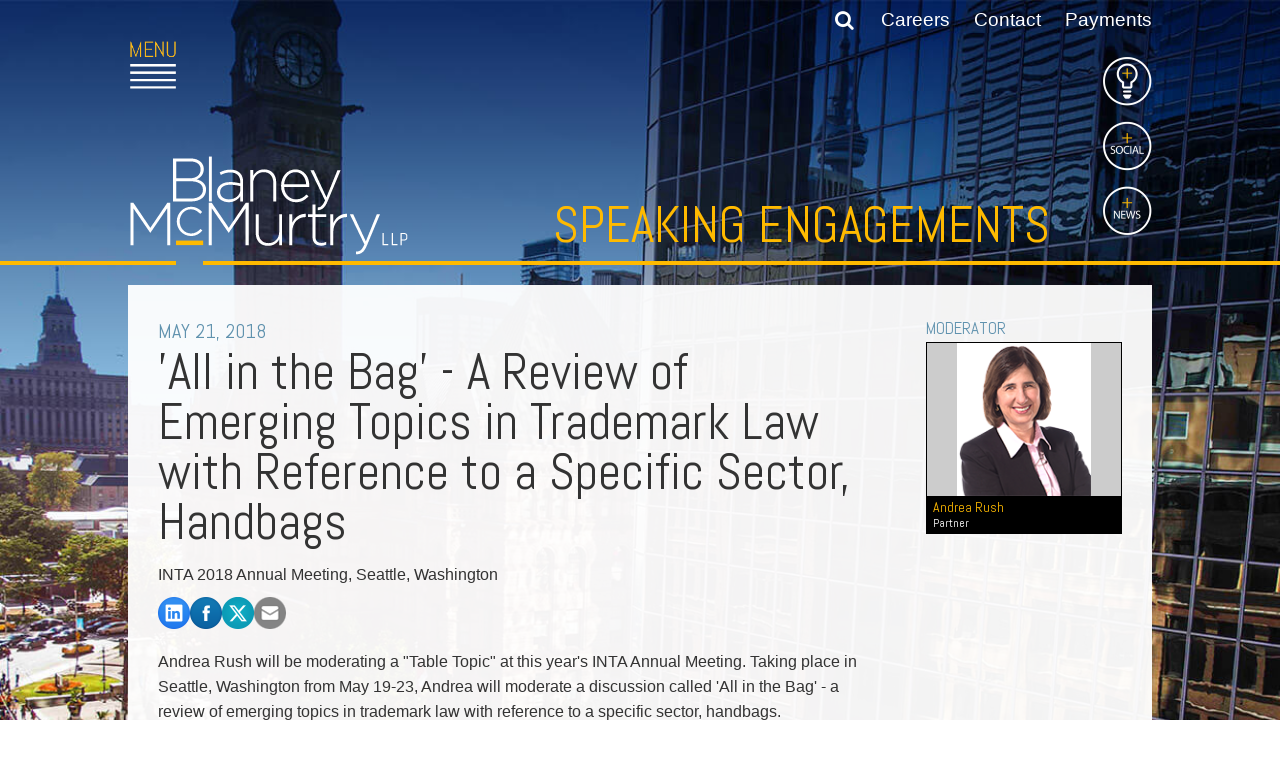

--- FILE ---
content_type: text/html; charset=utf-8
request_url: https://blaney.azurewebsites.net/seminars/all-in-the-bag-a-review-of-emerging-topics-in-trademark-law-with-reference-to-a-specific-sector-handbags
body_size: 16747
content:

<!DOCTYPE html>
<html lang="en" class="no-js">
<head xmlns:og="http://ogp.me/ns">
    <meta http-equiv="X-UA-Compatible" content="IE=edge" />
    <meta charset="utf-8" />
    <meta name="viewport" content="width=device-width, initial-scale=1.0">
    <link rel="icon" type="image/png" href="/favicon-32x32.png" sizes="32x32" />
    <link rel="icon" type="image/png" href="/favicon-16x16.png" sizes="16x16" />
    <link rel="canonical" id="cononical" href="https://www.blaney.com/seminars/all-in-the-bag-a-review-of-emerging-topics-in-trademark-law-with-reference-to-a-specific-sector-handbags" />

     <!-- GA4 Google tag (gtag.js) -->
        <script async src="https://www.googletagmanager.com/gtag/js?id=G-4PLCK7RG6G"></script>
        <script>
            window.dataLayer = window.dataLayer || [];
            function gtag() { dataLayer.push(arguments); }
            gtag('js', new Date());

            gtag('config', 'G-4PLCK7RG6G');
        </script>

        <script>
            (function (i, s, o, g, r, a, m) {
                i['GoogleAnalyticsObject'] = r; i[r] = i[r] || function () {
                    (i[r].q = i[r].q || []).push(arguments)
                }, i[r].l = 1 * new Date(); a = s.createElement(o),
                    m = s.getElementsByTagName(o)[0]; a.async = 1; a.src = g; m.parentNode.insertBefore(a, m)
            })(window, document, 'script', '//www.google-analytics.com/analytics.js', 'ga');

            ga('create', 'UA-5133139-1', 'auto');
            ga('send', 'pageview');
        </script>


        
        <link href="/SiteStyles?v=OIbUn4hgiEk1o2vDNFrNiKywdTPmgSaqM1w5N4SbboY1" rel="stylesheet"/>
<script src="https://ajax.googleapis.com/ajax/libs/jquery/1.11.3/jquery.min.js"></script>

        <script>
            $(document).ready(function () {
                // re-route form action to root, so we can support virtual subfolder postbacks
                var defaultPost = $('#form').attr('action');
                if (defaultPost != null && defaultPost.substring(0, 1) != '/') {
                   $('#form').attr('action', '/' + defaultPost);
                }
            });
        </script>
        <script src="/SiteScripts?v=sTXBeCbHUGU9WFA7gXq2Q50MmonX0ask69n9Bj-XM-81"></script>

        <style type="text/css" media="screen">
            @media only screen and (max-width: 1100px) {
                body {  background-image: url(/Images/GlobalSetting/24297_mobilebannerimage.jpg); }
            }
        </style>
        
        <style type="text/css" media="screen">
            @media only screen and (min-width: 1100px) {
                body { background-image: url(/images/corepage/13608_Image.jpg); }
                .inverseLogoImage { display: none; }
                .siteLogoImage { display: block; }
                .headerMenuIcon { background: url(/images/site/menuicon.png); background-size: 50px; }
            }
        </style>
        


<meta  property="og:type" content="website" />
<meta  property="og:title" content="'All in the Bag' - A Review of Emerging Topics in Trademark Law with Reference to a Specific Sector, Handbags" />

<meta  property="og:image" content="https://www.blaney.com/images/GlobalSetting/19475_GlobalSocialImage.jpg" />
<meta  name="twitter:card" content="summary_large_image" />
<meta  name="twitter:title" content="'All in the Bag' - A Review of Emerging Topics in Trademark Law with Reference to a Specific Sector, Handbags" />

<meta  name="twitter:image" content="https://www.blaney.com/images/GlobalSetting/19475_GlobalSocialImage.jpg" />

<script type="text/javascript">
 $(document).ready(function() {
  if ($('.wb-editor-form').length>0) {
    $.getScript("/satlib/h/resource/publicWBFormScripts.ashx");
  }
 });
</script>
<title>
	'All in the Bag' - A Review of Emerging Topics in Trademark Law with Reference to a Specific Sector, Handbags - Blaney McMurtry LLP
</title></head>
<body class=" showevent_page ">
    <form name="form" method="post" action="/seminars/all-in-the-bag-a-review-of-emerging-topics-in-trademark-law-with-reference-to-a-specific-sector-handbags" id="form">
<div>
<input type="hidden" name="__VIEWSTATE" id="__VIEWSTATE" value="/[base64]/M3F5DwoKRIF0m9KrZw1HcsXo=" />
</div>

<div>

	<input type="hidden" name="__VIEWSTATEGENERATOR" id="__VIEWSTATEGENERATOR" value="815D2672" />
</div>
        <header id="header2">
            <div class="headerContentWrapper sg-pagewidth">
                <nav class="headerTopMenu clearfix">
                   <span class="searchBox" data-function="search">
                        <input title="Site Search" type="text" id="tbSearch" name="tbSearch" style="opacity: 0;" class="searchInput" placeholder="Search..." data-tag="searchInput" />
                        <span class="searchSubmit searchWrapper" data-tag="searchButtonWrapper">
                            <input type="submit" value="" id="searchSubmit" class="fa btSubmit inactive" data-tag="searchButton" />
                        </span>
                    </span>
                    <a href="/our-firm/careers">Careers</a>
                    <a href="/contact-us">Contact</a>
                    
                    <a href="/payments">Payments</a>
                    
                </nav>
                <a class="headerMenuIcon" href="javascript:;"><span class="hiddenText">Open Main Menu</span></a>
                <div class="headerLogoWrapper">
                    <a href="/" class="siteLogo">
                        <span class="hiddenText">Link to Home Page</span>
                        <img class="siteLogoImage" src="/images/site/blaney_logo.svg" alt="Blaney McMurtry LLP Logo" />
                        <img class="inverseLogoImage" src="/images/site/blaney_logo-inverse.svg" alt="Blaney McMurtry LLP Logo" />
                    </a>
                    <div class="headerLeftBorder"></div>
                    <div class="headerRightBorder"></div>
                </div>
                <div class="headerSectionTitle">
                    <a href="/speaking">Speaking Engagements</a>
                </div>
                 
                <div class="headerSideNavUnderlayWrapper" style="display: none;">
                    <div class="headerSideNavUnderlay"></div>
                </div>
                <nav class="headerSideNav">
                    <a class="lightbulb" href="/insights"><span class="hiddenText">Insights</span></a>
                    <a class="social" aria-controls="socialIconsBox" data-class="social" href="javascript:;"><span class="hiddenText">Social</span></a>
                    <a class="news" aria-controls="FeatureNewsBox" data-class="news" href="javascript:;"><span class="hiddenText">News</span></a>
                </nav>
                <div id="socialIconsBox" class="headerSideNavContent socialContent">
                    <div class="social">
                        <a href="http://www.linkedin.com/company/blaney-mcmurtry-llp" target="_blank">
                            <img src="/images/site/linkedin.png" alt="" />
                            <span class="hiddenText">Linked In</span>
                        </a>
                        <a href="https://www.facebook.com/blaneymcmurtry/" target="_blank">
                            <img src="/images/site/facebook.png" alt="" />
                            <span class="hiddenText">Facebook</span>
                        </a>
                        <a href="https://twitter.com/blaneymcmurtry" target="_blank">
                            <img src="/images/site/twitter.png" alt="" />
                            <span class="hiddenText">Twitter</span>
                        </a>
                    </div>
                </div>
                <div id="FeatureNewsBox" class="headerSideNavContent">
                    <div class="news">
                        
                                   
                                        <a class="headerFeaturedNewsItem" href="/news-articles/john-polyzogopoulos-recognized-by-lexology-as-a-legal-influencer-q4-2025">
                                    
                                    <span>January 08, 2026</span><br />
                                    John Polyzogopoulos Recognized by Lexology as a Legal Influencer - Q4 2025
                                </a>
                            
                                   
                                        <a class="headerFeaturedNewsItem" href="/news-articles/blaney-mcmurtry-named-finalist-in-two-categories-at-the-2026-canadian-insolvency-awards">
                                    
                                    <span>January 07, 2026</span><br />
                                    Blaney McMurtry in Two Finalist Categories at the 2026 Canadian Insolvency Awards
                                </a>
                            
                                   
                                        <a class="headerFeaturedNewsItem" href="/news-articles/a-holiday-message-from-our-managing-partner-shawn-wolfson">
                                    
                                    <span>December 19, 2025</span><br />
                                    A Holiday Message from our Managing Partner, Shawn Wolfson
                                </a>
                            
                                   
                                        <a class="headerFeaturedNewsItem" href="/news-articles/blaney-mcmurtry-announces-long-term-commitment-to-sickkids-foundation">
                                    
                                    <span>December 16, 2025</span><br />
                                    Blaney McMurtry Announces Long-Term Commitment to SickKids Foundation
                                </a>
                            
                                <div class="clear"></div>
                            
                    </div>
                </div>
            </div>
        </header>
        <header id="header" class="headerOverlayMenuWrapper">
            <div class="headerOverlayMenu">
                <div class="sg-pagewidth">
                    <nav class="headerTopMenu clearfix">
                       <span class="searchBox" data-function="searchoverlay">
                            <input title="Site Search" type="text" id="tbOverlaySearch" name="tbOverlaySearch" style="opacity: 0;" class="searchInput" placeholder="Search..." data-tag="searchInput" />
                            <span class="searchSubmit searchWrapper" data-tag="searchButtonWrapper">
                                <input type="submit" value="" id="searchOverlaySubmit" class="fa btSubmit" data-tag="searchButton" />
                            </span>
                        </span>
                        <a href="/our-firm/careers">Careers</a>
                        <a href="/contact-us">Contact</a>
                        
                        <a href="/payments">Payments</a>
                        
                    </nav>
                    <a class="headerMenuIconClose" href="javascript:;"><span class="hiddenText">Close Main Menu</span></a>
                    <a href="/" class="headerMobileSiteLogoOverlayImage">
                        <span class="hiddenText">Link to Home Page</span>
                        <img src="/images/site/sitelogooverlay.png" alt="Blaney McMurtry LLP Logo" />
                    </a>
                    <div class="clear"></div>
                    <div class="mobileSiteSearchWrapper">
                        <input name="MobileSiteSearchInput" id="MobileSiteSearchInput" type="search" title="Mobile Site Search" data-submit=".mobileSiteSearchSubmit" placeholder="SEARCH" />
                        <button class="mobileSiteSearchSubmit" alt="Submit site search"><span class="hiddenText">Mobile site search submit</span><em class="fa fa-search"></em></button>
                    </div>
                    <div class="headerOverlayCategories">
                        <a href="/our-firm/history">FIRM</a>
                        <a href="/our-lawyers">PEOPLE</a>
                        <a class="headerOverlayPractices" href="javascript:;" aria-label="Toggle practice area menu">
                            <div class="headerOverlayLeftArrow" style="display: none;"></div>
                            PRACTICES<div style="" class="headerOverlayRightArrow"></div>
                        </a>
                        <a href="/insights">INSIGHTS</a>
                        <a class="headerOverlayExtraCategory" href="/our-firm/careers">CAREERS</a>
                        <a class="headerOverlayExtraCategory" href="/contact-us">CONTACT</a>
                        
                        <a class="headerOverlayExtraCategory" href="/payments">PAYMENTS</a>
                        
                    </div>
                    <div class="headerOverlayPracticesContentWrapper">
                        <div class="headerOverlayPracticesContentLeft clearfix">
                            
                                    <a class="headerOverlayFeaturedLink" href="/lawyers/shawn-wolfson">
                                        <img class="headerOverlayFeaturedImage" src="/images/bio/39610_thumbnail.png" alt="Shawn Wolfson" />                                        
                                    </a>
                                    <div class="headerOverlayFeaturedContent">
                                        How can we be of service?<div class="focusArrow"></div>
                                    </div>
                                    <div class="headerOverlayFeaturedBio">&ndash;Shawn Wolfson, <br />Managing Partner</div>
                                    <div class="clear"></div>
                                
                        </div>
                        <div class="headerOverlayPracticesContentRight">

                            <ul class="headerOverlayPracticesList">
                                
                                        <li class="parent">
                                            <a href=" /practice-areas/litigation-advocacy">Litigation & Advocacy</a>
                                        </li>
                                    
                                        <li class="parent">
                                            <a href=" /practice-areas/real-estate-business">Real Estate & Business</a>
                                        </li>
                                    
                                        <li class="parent">
                                            <a href=" /practice-areas/industries">Industries</a>
                                        </li>
                                    
                                    
                                <li class="parent azDropTrigger">
                                    <div class="industryFocus">
                                        A-Z Listing&nbsp;<div class="focusArrow"></div>
                                    </div>
                                </li>

                                
                                        <li class="azAreasMobile">
                                            <ul class="headerOverlayDropdownList">
                                    
                                        <li><a href="/practice-areas/alternative-dispute-resolution">Alternative Dispute Resolution</a></li>
                                    
                                        <li><a href="/practice-areas/aviation">Aviation</a></li>
                                    
                                        <li><a href="/practice-areas/cannabis">Cannabis</a></li>
                                    
                                        <li><a href="/practice-areas/class-actions">Class Actions</a></li>
                                    
                                        <li><a href="/practice-areas/commercial-leasing">Commercial Leasing </a></li>
                                    
                                        <li><a href="/practice-areas/commercial-litigation">Commercial Litigation</a></li>
                                    
                                        <li><a href="/practice-areas/real-estate">Commercial Real Estate </a></li>
                                    
                                        <li><a href="/practice-areas/construction-law">Construction Law</a></li>
                                    
                                        <li><a href="/practice-areas/corporate-commercial">Corporate & Commercial</a></li>
                                    
                                        <li><a href="/practice-areas/corporate-finance-securities">Corporate Finance & Securities</a></li>
                                    
                                        <li><a href="/practice-areas/corporate-insurance">Corporate Insurance</a></li>
                                    
                                        <li><a href="/practice-areas/cyber-information-and-privacy-risk">Cyber, Information and Privacy Risk</a></li>
                                    
                                        <li><a href="/practice-areas/election-political-law">Election & Political Law</a></li>
                                    
                                        <li><a href="/practice-areas/employment-labour">Employment & Labour</a></li>
                                    
                                        <li><a href="/practice-areas/media-entertainment-law">Entertainment Law</a></li>
                                    
                                        <li><a href="/practice-areas/environmental">Environmental</a></li>
                                    
                                        <li><a href="/practice-areas/family-matrimonial">Family Law</a></li>
                                    
                                        <li><a href="/practice-areas/franchise-law">Franchise Law</a></li>
                                    
                                        <li><a href="/practice-areas/fraud-investigation-recovery-and-enforcement">Fraud Investigation Recovery and Enforcement</a></li>
                                    
                                        <li><a href="/practice-areas/government-procurement-litigation">Government Procurement & Litigation</a></li>
                                    
                                        <li><a href="/practice-areas/health-law">Health Law</a></li>
                                    
                                        <li><a href="/practice-areas/immigration">Immigration</a></li>
                                    
                                        <li><a href="/practice-areas/aboriginal">Indigenous Law</a></li>
                                    
                                        <li><a href="/practice-areas/information-technology">Information Technology</a></li>
                                    
                                        <li><a href="/practice-areas/insurance-coverage-counsel">Insurance Coverage Counsel</a></li>
                                    
                                        <li><a href="/practice-areas/insurance-litigation">Insurance Litigation</a></li>
                                    
                                        <li><a href="/practice-areas/intellectual-property">Intellectual Property</a></li>
                                    
                                        <li><a href="/practice-areas/international-trade-and-business">International Trade and Business</a></li>
                                    
                                        <li><a href="/practice-areas/life-sciences">Life Sciences</a></li>
                                    
                                        <li><a href="/practice-areas/mergers-acquisitions/private-equity">Mergers & Acquisitions/Private Equity </a></li>
                                    
                                        <li><a href="/practice-areas/mining">Mining</a></li>
                                    
                                        <li><a href="/practice-areas/police-liability">Police Liability </a></li>
                                    
                                        <li><a href="/practice-areas/privacy">Privacy</a></li>
                                    
                                        <li><a href="/practice-areas/regulatory-and-compliance">Regulatory and Compliance</a></li>
                                    
                                        <li><a href="/practice-areas/business-reorganization-insolvency">Restructuring & Insolvency</a></li>
                                    
                                        <li><a href="/practice-areas/sports-law">Sports Law</a></li>
                                    
                                        <li><a href="/practice-areas/tax">Tax</a></li>
                                    
                                        <li><a href="/practice-areas/wills-estates">Wills & Estates</a></li>
                                    
                                        </ul>
                                        </li>
                                    

                                <li class="parent mobileServices">
                                    <div class="industryFocus">
                                        How can we be of service?<div class="focusArrow"></div>
                                    </div>
                                </li>

                                
                                        <li class="otherAreasMobile">
                                            <ul class="headerOverlayDropdownList">
                                    
                                        <li><a href="/practice-areas/commercial-litigation">Start or defend a lawsuit</a></li>
                                    
                                        <li><a href="/practice-areas/commercial-litigation">Resolve a business dispute</a></li>
                                    
                                        <li><a href="/practice-areas/corporate-commercial">Start a business</a></li>
                                    
                                        <li><a href="/practice-areas/corporate-commercial">Buy or sell a business</a></li>
                                    
                                        <li><a href="/practice-areas/corporate-finance-securities">Finance a project / Access capital</a></li>
                                    
                                        <li><a href="/practice-areas/insurance-litigation">Insurance matters</a></li>
                                    
                                        <li><a href="/practice-areas/real-estate">Buy or sell land</a></li>
                                    
                                        <li><a href="/practice-areas/real-estate">Develop land</a></li>
                                    
                                        <li><a href="/practice-areas/business-reorganization-insolvency">Business restructuring</a></li>
                                    
                                        <li><a href="/practice-areas/corporate-finance-securities">Go public</a></li>
                                    
                                        <li><a href="/practice-areas/employment-labour">Employment and Labour issues</a></li>
                                    
                                        <li><a href="/practice-areas/immigration">Deal with immigration issues</a></li>
                                    
                                        <li><a href="/practice-areas/family-matrimonial">Family Separations</a></li>
                                    
                                        <li><a href="/practice-areas/wills-estates">Wills or estates issues</a></li>
                                    
                                        <li><a href="/practice-areas/intellectual-property">Protect your ideas</a></li>
                                    
                                        <li><a href="/practice-areas/commercial-litigation">Settle a dispute</a></li>
                                    
                                        </ul>
                                        </li>
                                    

                            </ul>
                        </div>
                        <div class="clear"></div>
                    </div>
                    <div class="clear"></div>
                </div>
            </div>
            <div class="headerOverlayDropdownMenu">
                <div class="sg-pagewidth">
                    
                            <div class="azAreas sg-row sg-row-pad">
                                <ul class="sg-col-lg-4 headerOverlayDropdownList">
                        
                            
                            <li><a href="/practice-areas/alternative-dispute-resolution">Alternative Dispute Resolution</a></li>
                        
                            
                            <li><a href="/practice-areas/aviation">Aviation</a></li>
                        
                            
                            <li><a href="/practice-areas/cannabis">Cannabis</a></li>
                        
                            
                            <li><a href="/practice-areas/class-actions">Class Actions</a></li>
                        
                            
                            <li><a href="/practice-areas/commercial-leasing">Commercial Leasing </a></li>
                        
                            
                            <li><a href="/practice-areas/commercial-litigation">Commercial Litigation</a></li>
                        
                            
                            <li><a href="/practice-areas/real-estate">Commercial Real Estate </a></li>
                        
                            
                            <li><a href="/practice-areas/construction-law">Construction Law</a></li>
                        
                            
                            <li><a href="/practice-areas/corporate-commercial">Corporate & Commercial</a></li>
                        
                            
                            <li><a href="/practice-areas/corporate-finance-securities">Corporate Finance & Securities</a></li>
                        
                            
                            <li><a href="/practice-areas/corporate-insurance">Corporate Insurance</a></li>
                        
                            
                            <li><a href="/practice-areas/cyber-information-and-privacy-risk">Cyber, Information and Privacy Risk</a></li>
                        
                            
                            <li><a href="/practice-areas/election-political-law">Election & Political Law</a></li>
                        
                            </ul><ul class="sg-col-lg-4 headerOverlayDropdownList">
                            <li><a href="/practice-areas/employment-labour">Employment & Labour</a></li>
                        
                            
                            <li><a href="/practice-areas/media-entertainment-law">Entertainment Law</a></li>
                        
                            
                            <li><a href="/practice-areas/environmental">Environmental</a></li>
                        
                            
                            <li><a href="/practice-areas/family-matrimonial">Family Law</a></li>
                        
                            
                            <li><a href="/practice-areas/franchise-law">Franchise Law</a></li>
                        
                            
                            <li><a href="/practice-areas/fraud-investigation-recovery-and-enforcement">Fraud Investigation Recovery and Enforcement</a></li>
                        
                            
                            <li><a href="/practice-areas/government-procurement-litigation">Government Procurement & Litigation</a></li>
                        
                            
                            <li><a href="/practice-areas/health-law">Health Law</a></li>
                        
                            
                            <li><a href="/practice-areas/immigration">Immigration</a></li>
                        
                            
                            <li><a href="/practice-areas/aboriginal">Indigenous Law</a></li>
                        
                            
                            <li><a href="/practice-areas/information-technology">Information Technology</a></li>
                        
                            
                            <li><a href="/practice-areas/insurance-coverage-counsel">Insurance Coverage Counsel</a></li>
                        
                            
                            <li><a href="/practice-areas/insurance-litigation">Insurance Litigation</a></li>
                        
                            </ul><ul class="sg-col-lg-4 headerOverlayDropdownList">
                            <li><a href="/practice-areas/intellectual-property">Intellectual Property</a></li>
                        
                            
                            <li><a href="/practice-areas/international-trade-and-business">International Trade and Business</a></li>
                        
                            
                            <li><a href="/practice-areas/life-sciences">Life Sciences</a></li>
                        
                            
                            <li><a href="/practice-areas/mergers-acquisitions/private-equity">Mergers & Acquisitions/Private Equity </a></li>
                        
                            
                            <li><a href="/practice-areas/mining">Mining</a></li>
                        
                            
                            <li><a href="/practice-areas/police-liability">Police Liability </a></li>
                        
                            
                            <li><a href="/practice-areas/privacy">Privacy</a></li>
                        
                            
                            <li><a href="/practice-areas/regulatory-and-compliance">Regulatory and Compliance</a></li>
                        
                            
                            <li><a href="/practice-areas/business-reorganization-insolvency">Restructuring & Insolvency</a></li>
                        
                            
                            <li><a href="/practice-areas/sports-law">Sports Law</a></li>
                        
                            
                            <li><a href="/practice-areas/tax">Tax</a></li>
                        
                            
                            <li><a href="/practice-areas/wills-estates">Wills & Estates</a></li>
                        
                            </ul>
                        </div>
                        
                    
                            <div class="otherAreas sg-row sg-row-pad">
                                <ul class="sg-col-lg-4 headerOverlayDropdownList">
                        
                            
                            <li><a href="/practice-areas/commercial-litigation">Start or defend a lawsuit</a></li>
                        
                            
                            <li><a href="/practice-areas/commercial-litigation">Resolve a business dispute</a></li>
                        
                            
                            <li><a href="/practice-areas/corporate-commercial">Start a business</a></li>
                        
                            
                            <li><a href="/practice-areas/corporate-commercial">Buy or sell a business</a></li>
                        
                            
                            <li><a href="/practice-areas/corporate-finance-securities">Finance a project / Access capital</a></li>
                        
                            
                            <li><a href="/practice-areas/insurance-litigation">Insurance matters</a></li>
                        
                            </ul><ul class="sg-col-lg-4 headerOverlayDropdownList">
                            <li><a href="/practice-areas/real-estate">Buy or sell land</a></li>
                        
                            
                            <li><a href="/practice-areas/real-estate">Develop land</a></li>
                        
                            
                            <li><a href="/practice-areas/business-reorganization-insolvency">Business restructuring</a></li>
                        
                            
                            <li><a href="/practice-areas/corporate-finance-securities">Go public</a></li>
                        
                            
                            <li><a href="/practice-areas/employment-labour">Employment and Labour issues</a></li>
                        
                            </ul><ul class="sg-col-lg-4 headerOverlayDropdownList">
                            <li><a href="/practice-areas/immigration">Deal with immigration issues</a></li>
                        
                            
                            <li><a href="/practice-areas/family-matrimonial">Family Separations</a></li>
                        
                            
                            <li><a href="/practice-areas/wills-estates">Wills or estates issues</a></li>
                        
                            
                            <li><a href="/practice-areas/intellectual-property">Protect your ideas</a></li>
                        
                            
                            <li><a href="/practice-areas/commercial-litigation">Settle a dispute</a></li>
                        
                            </ul>
                        </div>
                        
                </div>
            </div>
        </header>
    
        <main role="main">
            <div id="headernews" class="headerMobileNews">
                <div class="headerSideNavUnderlay">
                    <div class="headerSideNavContent">
                        <div class="social">
                            <a href="http://www.linkedin.com/company/blaney-mcmurtry-llp" target="_blank">
                                <img src="/images/site/linkedin.png" alt="" />
                                <span class="hiddenText">Linked In</span>
                            </a>
                            <a href="https://www.facebook.com/blaneymcmurtry/" target="_blank">
                                <img src="/images/site/facebook.png" alt="" />
                                <span class="hiddenText">Facebook</span>
                            </a>
                            <a href="https://twitter.com/blaneymcmurtry" target="_blank">
                                <img src="/images/site/twitter.png" alt="" />
                                <span class="hiddenText">Twitter</span>
                            </a>
                        </div>
                        <div class="news">
                            
                                    <a class="headerFeaturedNewsItem" href="/news-articles/john-polyzogopoulos-recognized-by-lexology-as-a-legal-influencer-q4-2025">
                                        <span>January 08, 2026</span><br />
                                        John Polyzogopoulos Recognized by Lexology as a Legal Influencer - Q4 2025
                                    </a>
                                
                                    <a class="headerFeaturedNewsItem" href="/news-articles/blaney-mcmurtry-named-finalist-in-two-categories-at-the-2026-canadian-insolvency-awards">
                                        <span>January 07, 2026</span><br />
                                        Blaney McMurtry in Two Finalist Categories at the 2026 Canadian Insolvency Awards
                                    </a>
                                
                                    <a class="headerFeaturedNewsItem" href="/news-articles/a-holiday-message-from-our-managing-partner-shawn-wolfson">
                                        <span>December 19, 2025</span><br />
                                        A Holiday Message from our Managing Partner, Shawn Wolfson
                                    </a>
                                
                                    <a class="headerFeaturedNewsItem" href="/news-articles/blaney-mcmurtry-announces-long-term-commitment-to-sickkids-foundation">
                                        <span>December 16, 2025</span><br />
                                        Blaney McMurtry Announces Long-Term Commitment to SickKids Foundation
                                    </a>
                                
                                    <div class="clear"></div>
                                
                        </div>
                    </div>
                </div>
            </div>
            <div class="mainContentWrapper sg-pagewidth">
                
    <div class="mainContent white mediaPage">
        <div class="sg-row sg-row-pad">
            <div class="sg-col-lg-9">
                <div class="mediaDate">May 21, 2018</div>
                <h1>'All in the Bag' - A Review of Emerging Topics in Trademark Law with Reference to a Specific Sector, Handbags</h1>
                
                
                <div class="mediaByline">
                    INTA 2018 Annual Meeting, Seattle, Washington
                </div>

                
<div class="sharedsocialbar">
    <a title="Share to LinkedIn" href="https://www.linkedin.com/shareArticle?mini=true&amp;url=https%3a%2f%2fwww.blaney.com%2fseminars%2fall-in-the-bag-a-review-of-emerging-topics-in-trademark-law-with-reference-to-a-specific-sector-handbags">
           <image style="width:32px;height:32px;" alt="Share to LinkedIn" src="/images/site/linkedin.png" />
    </a>
    <a title="Share to Facebook" href="https://www.facebook.com/sharer/sharer.php?u=https%3a%2f%2fwww.blaney.com%2fseminars%2fall-in-the-bag-a-review-of-emerging-topics-in-trademark-law-with-reference-to-a-specific-sector-handbags">
        <image style="width:32px;height:32px;" alt="Share to Facebook" src="/images/site/facebook.png" />
    </a>
    <a title="Share to Twitter" href="http://twitter.com/intent/tweet?url=https%3a%2f%2fwww.blaney.com%2fseminars%2fall-in-the-bag-a-review-of-emerging-topics-in-trademark-law-with-reference-to-a-specific-sector-handbags">
       <image style="width:32px;height:32px;" alt="Share to Twitter" src="/images/site/twitter.png?v=2" />
    </a>
    <a class="social_button_email" href="mailto:?Body=">
        <image style="width:32px;height:32px;" alt="Share to Email" src="/images/site/share_email.png" />
    </a>
</div>
<script>
    $(document).ready(function () {
        if ($(".social_button_email").length > 0) {
            var url = encodeURIComponent(window.location.href);
            var title = encodeURIComponent($("h1").text());
            $(".social_button_email").prop('href', $(".social_button_email").prop('href') + url + "&Subject=" + title);
        }
    });

</script>

                <div class="wb-content">
                    <p>Andrea Rush will be moderating a &quot;Table Topic&quot; at this year&#39;s INTA Annual Meeting. Taking place in Seattle, Washington from May 19-23, Andrea will moderate a discussion called&nbsp;&#39;All in the Bag&#39; - a review of emerging topics in trademark law with reference to a specific sector, handbags.</p>

<p>For more information on this year&#39;s INTA Conference or to register, click <a href="http://www.inta.org/AnnualMeeting/Pages/AnnualMeeting.aspx">here</a>.</p>

                </div>
                <div class="mediaDownloadPDF">
                    
                </div>
                
            </div>
            <div class="sg-col-lg-3">

                

                
        <script type="text/javascript" src="/Scripts/jquery.cycle2.min.js"></script>
        <script type="text/javascript" src="/Scripts/jquery.cycle2.swipe.min.js"></script>

        <div class="bioRotatorTitle">Moderator</div>
        <div class="bioRotator MainContent_BioRotator">
            <div class="cycle-slideshow"
                data-cycle-slides="> .bioRotatorItem"
                data-cycle-fx="scrollHorz"
                data-cycle-swipe-fx="scrollHorz"
                data-cycle-timeout="0"
                data-cycle-speed="500"
                data-cycle-prev=".MainContent_BioRotator .bioRotatorPrev"
                data-cycle-next=".MainContent_BioRotator .bioRotatorNext"
                data-cycle-allow-wrap="false"
                data-cycle-swipe="true">
    
        <div class="bioRotatorItem">
            <div class="bioRotatorImageWrapper"><a class="rotimagelink" href="/lawyers/andrea-rush">
                <img src="/images/bio/36589_thumbnail.png" alt="Andrea Rush" title="Andrea Rush" />
            </a>
            <div class="rotCaption"><a href="/lawyers/andrea-rush">Andrea Rush<div>Partner</div></a></div>
            </div>
        </div>
    
        </div>
        <div class="MainContent_BioRotator bioRotatorPrev"></div>
        <div class="MainContent_BioRotator bioRotatorNext"></div>
        </div>
    


        <div class="bioRotatorList">
    
        <a class="print-only" href="/lawyers/andrea-rush">
            Andrea Rush
        </a>
    
        </div>
    

                

            </div>
        </div>
    </div>

            </div>
        </main>
        <footer id="footer">
            <div class="footerContentWrapper sg-pagewidth">
                <div class="footerTopContent">
                    
                            <div class="footerTopCategory">
                                <div class="footerCategory"><span>Firm</span></div>
                                <ul>
                        
                            <li><a href="/our-firm/history">Our Firm</a></li>
                        
                            <li><a href="/our-firm/about-us">About Us</a></li>
                        
                            <li><a href="/our-firm/rankings">Recognition</a></li>
                        
                            <li><a href="/our-firm/affiliations">Affiliations</a></li>
                        
                            <li><a href="/our-firm/diversity">Diversity & Inclusion</a></li>
                        
                              <li><a href="/community">Community</a></li>
                            </ul>
                            </div>
                        
                    
                            <div class="footerTopCategory">
                                <div class="footerCategory"><span>Practices</span></div>
                                <ul>
                        
                            <li><a href="/practice-areas/litigation-advocacy">Litigation & Advocacy</a></li>
                        
                            <li><a href="/practice-areas/real-estate-business">Real Estate & Business</a></li>
                        
                            <li><a href="/practice-areas/industries">Industries</a></li>
                        
                             <li> <a class="footerAZ" href="javascript:;">A-Z Listing</a></li> 
                             <li> <a class="footerOther" href="javascript:;">How can we be of service?</a></li> 
                            </ul>
                            </div>
                        
                    <div class="footerTopCategory">
                        <div class="footerCategory"><a href="/our-lawyers">People</a></div>
                    </div>
                    <div class="footerTopCategory">
                           <div class="footerCategory"><a href="/insights">Insight</a></div>
                           <ul>
                               <li> <a href="/articles">Publications</a></li> 
                               <li> <a href="/speaking">Speaking</a></li>    
                               <li> <a href="/news">News</a></li>    
                               <li> <a href="/in-the-media">In The Media</a></li> 
                               <li> <a href="/newsletters">Newsletters</a></li>       
                               <li> <a href="/textbooks">Textbooks</a></li>
                               <li> <a href="/blaneys-blogs">Blogs</a></li>    
                               <li> <a href="/podcast">Podcasts</a></li>       
                           </ul>
                    </div>
                       
                                <div class="footerTopCategory">
                                    <div class="footerCategory"><a href="/our-firm/careers">Careers</a></div>
                                    <ul>
                            
                                <li><a href="/careers/students">Students</a></li>
                            
                                <li><a href="/careers/lawyers">Lawyers</a></li>
                            
                                <li><a href="/careers/staff">Staff</a></li>
                            
                                </ul>
                                </div>
                            
                    <div class="footerTopCategory">
                        <div class="footerCategory"><a href="/contact-us">Contact</a></div>
                    </div>
                    <div class="clear"></div>
                </div>
                <div class="footerBottomContent">
                    <div class="footerBottomLinks">
                        <a href="/privacy">Privacy Policy</a>
                        <a href="/accessibility">Accessibility</a>
                        <div class="clear"></div>
                    </div>
                    <div id="footerBottomLogos">
                        <span class="footerTagLine">Member: </span>
                        <a href="/TAGLaw" id="tagLawIcon" class="footerIcon"><span class="hiddenText">US TAG Law</span></a>
                        <a href="/insurance-law-global" id="ilgIcon" class="footerIcon"><span class="hiddenText">ILG</span></a>
                        <a href="/risk-management-counsel-of-canada" id="rmcIcon" class="footerIcon"><span class="hiddenText">RMC</span></a>
                        <div class="clear"></div>    
                    </div>
                    <div class="clear"></div>
                </div>
            </div>
        </footer>

        <div id="pagemarker-lg"></div>
    </form>
</body>
</html>
<!-- Cached:1/20/2026 6:36:30 AM -->
